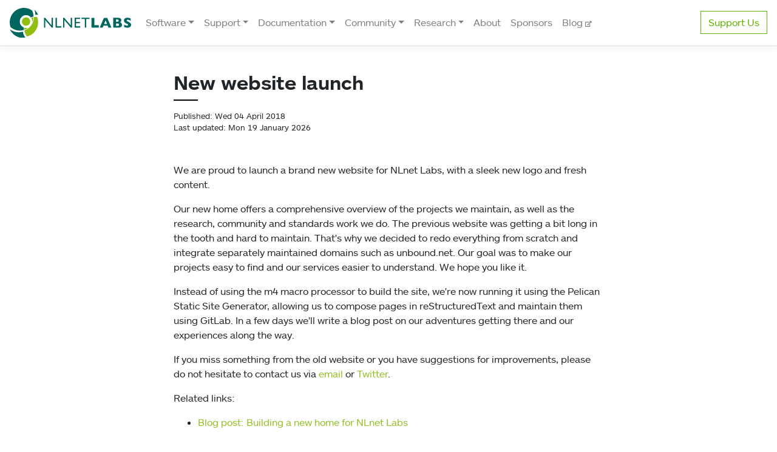

--- FILE ---
content_type: text/html
request_url: https://nlnetlabs.nl/news/2018/Apr/04/new-website-launch/
body_size: 4475
content:
<!DOCTYPE html>
<html lang="en">
<head>
    <title>NLnet Labs -     News - New website launch

</title>
  <meta charset="utf-8" />
  <meta http-equiv="X-UA-Compatible" content="IE=edge">
  <meta name="viewport" content="width=device-width, initial-scale=1">
<!-- Favicons START -->
<link rel="shortcut icon" href="/favicon.ico" />
<link rel="icon" type="image/x-icon" href="/favicon.ico" />
<link rel="apple-touch-icon" sizes="180x180" href="/extra/favicons/Mark-NLnet-Labs-180px.png" />
<link rel="icon" type="image/png" href="/extra/favicons/favicon-196x196.png" sizes="196x196" />
<!-- Favicons END -->



<meta property="og:article:published_time" content="Wed 04 April 2018" />
<meta property="og:article:modified_time" content="Mon 19 January 2026" />
<meta property="og:article:section" content="news" />
<meta property="og:article:tag" content="general news" />

<meta name="description" content="We are proud to launch a brand new website for NLnet Labs, with a sleek new logo and fresh content. Our new home offers a comprehensive overview of the projects we maintain, as well as the research, community and standards work we do. The previous website was getting a bit …" />
<meta name="keywords" content="NLnet Labs, NLnetLabs, Open Netlabs, OpenNetlabs, DNS, DNSSEC, name server, nameserver, resolver, Unbound, NSD, Cascade, dnsi, dnst, domain, mimir, LDNS, infosec, open source, Krill, Routinator, Rotonda, RPKI, BGPSEC, ROA, BGP" />
<!-- facebook open graph tags -->
<meta property="og:site_name" content="NLnet Labs" />
<meta property="og:type" content="article" />
<meta property="og:url" content="https://nlnetlabs.nl/news/2018/Apr/04/new-website-launch/" />
<meta property="og:title" content="News - New website launch" />
<meta property="og:image" content="https://nlnetlabs.nl/static/logos/NLnetLabs/Mark_NLnet_Labs.png" />
<meta property="og:description" content="We are proud to launch a brand new website for NLnet Labs, with a sleek new logo and fresh content. Our new home offers a comprehensive overview of the projects we maintain, as well as the research, community and standards work we do. The previous website was getting a bit …" />
<!-- twitter card tags additive with the og: tags -->
<meta name="twitter:card" content="summary">
<meta name="twitter:url" content="https://nlnetlabs.nl/news/2018/Apr/04/new-website-launch/">
<meta name="twitter:title" content="News - New website launch">
<meta name="twitter:description" content="We are proud to launch a brand new website for NLnet Labs, with a sleek new logo and fresh content. Our new home offers a comprehensive overview of the projects we maintain, as well as the research, community and standards work we do. The previous website was getting a bit …">
<meta name="twitter:site" content="@nlnetlabs">
<meta name="twitter:domain" content="nlnetlabs.nl">
<meta name="twitter:image:src" content="https://nlnetlabs.nl/static/logos/NLnetLabs/Mark_NLnet_Labs.png">
<meta name="twitter:creator" content="@nlnetlabs"><link rel="stylesheet" href="https://use.typekit.net/cxt3dey.css">
<link rel="stylesheet" href="/theme/css/custom.css" />
<link href="https://use.fontawesome.com/releases/v5.0.11/css/all.css" rel="stylesheet">
<script defer src="https://use.fontawesome.com/releases/v5.0.11/js/all.js"></script>
  <link href="https://nlnetlabs.nl/feeds/all.atom.xml" type="application/atom+xml" rel="alternate" title="NLnet Labs Atom Feed" />
  <link href="https://nlnetlabs.nl/feeds/all.rss.xml" type="application/rss+xml" rel="alternate" title="NLnet Labs RSS Feed" />

</head>

<body class="ie11-no-flex ">

<header id="banner" class="">
  <nav class="navbar navbar-expand-md navbar-light border-bottom box-shadow">
    <a class="navbar-brand" href="/">
      <img src="/static/logos/NLnetLabs/Logo_NLnet_Labs_cropped.svg" width="200" class="d-inline-block align-center img-fluid" alt="Home">
      <span class="sr-only">NLnet Labs</span>
    </a>
    <button class="navbar-toggler" type="button" data-toggle="collapse" data-target="#navbarNavAltMarkup" aria-controls="navbarNavAltMarkup" aria-expanded="false" aria-label="Toggle navigation">
      <span class="navbar-toggler-icon"></span>
    </button>
    <div class="collapse navbar-collapse" id="navbarNavAltMarkup">
      <div class="navbar-nav">
        <div class="nav-item dropdown">
            <a class="nav-item nav-link dropdown-toggle" href="#" role="button" data-toggle="dropdown" aria-haspopup="true" aria-expanded="false">Software</a>
            <div class="dropdown-menu">
              <div class="sub-title">DNS</div>
              <a class="dropdown-item  " href="/projects/unbound/about/" >
                Unbound
              </a>
              <a class="dropdown-item  " href="/projects/nsd/about/" >
                NSD
              </a>
              <a class="dropdown-item  " href="/news/2025/Oct/07/cascade-0.1.0-released/" >
                Cascade
              </a>
              <a class="dropdown-item  " href="/projects/domain/dnsi/" >
                dnsi
              </a>
              <a class="dropdown-item  " href="/projects/domain/dnst/" >
                dnst
              </a>
              <a class="dropdown-item  " href="/projects/domain/mimir/" >
                mimir
              </a>
              <a class="dropdown-item  " href="/projects/domain/about/" >
                domain
              </a>
              <a class="dropdown-item  " href="/projects/ldns/about/" >
                ldns
              </a>
              <div class="sub-title">Routing</div>
              <a class="dropdown-item  " href="/projects/routing/krill/" >
                Krill
              </a>
              <a class="dropdown-item  " href="/projects/routing/routinator/" >
                Routinator
              </a>
              <a class="dropdown-item  " href="/projects/routing/rtrtr/" >
                RTRTR
              </a>
              <a class="dropdown-item  " href="/projects/routing/rotonda/" >
                Rotonda
              </a>
            </div>
        </div>
        <div class="nav-item dropdown">
            <a class="nav-item nav-link dropdown-toggle" href="#" role="button" data-toggle="dropdown" aria-haspopup="true" aria-expanded="false">Support</a>
            <div class="dropdown-menu">
              <a class="dropdown-item  " href="/support/software-support-policy/" >
                Support Policy
              </a>
              <a class="dropdown-item  external-link" href="https://community.nlnetlabs.nl/" target="_blank">
                Community Forum
              </a>
              <a class="dropdown-item  " href="/support/mailing-lists/" >
                Mailing Lists
              </a>
              <a class="dropdown-item  " href="/support/security-advisories/" >
                Security Advisories
              </a>
              <div class="dropdown-divider"></div>
              <a class="dropdown-item  " href="/services/contracts/" >
                Support Contracts
              </a>
              <a class="dropdown-item  " href="/services/consultancy/" >
                Consultancy
              </a>
            </div>
        </div>
        <div class="nav-item dropdown">
            <a class="nav-item nav-link dropdown-toggle" href="#" role="button" data-toggle="dropdown" aria-haspopup="true" aria-expanded="false">Documentation</a>
            <div class="dropdown-menu">
              <div class="sub-title">DNS</div>
              <a class="dropdown-item  external-link" href="https://unbound.docs.nlnetlabs.nl/" target="_blank">
                Unbound
              </a>
              <a class="dropdown-item  external-link" href="https://nsd.docs.nlnetlabs.nl/" target="_blank">
                NSD
              </a>
              <a class="dropdown-item  external-link" href="https://cascade.docs.nlnetlabs.nl/" target="_blank">
                Cascade
              </a>
              <a class="dropdown-item  external-link" href="https://docs.rs/domain/" target="_blank">
                domain
              </a>
              <a class="dropdown-item  external-link" href="https://dnst.docs.nlnetlabs.nl/" target="_blank">
                dnst
              </a>
              <a class="dropdown-item  " href="/documentation/ldns/" >
                ldns
              </a>
              <div class="sub-title">Routing</div>
              <a class="dropdown-item  external-link" href="https://krill.docs.nlnetlabs.nl/" target="_blank">
                Krill
              </a>
              <a class="dropdown-item  external-link" href="https://routinator.docs.nlnetlabs.nl/" target="_blank">
                Routinator
              </a>
              <a class="dropdown-item  external-link" href="https://rtrtr.docs.nlnetlabs.nl/" target="_blank">
                RTRTR
              </a>
              <a class="dropdown-item  external-link" href="https://rotonda.docs.nlnetlabs.nl/" target="_blank">
                Rotonda
              </a>
            </div>
        </div>
        <div class="nav-item dropdown">
            <a class="nav-item nav-link dropdown-toggle" href="#" role="button" data-toggle="dropdown" aria-haspopup="true" aria-expanded="false">Community</a>
            <div class="dropdown-menu">
              <a class="dropdown-item  " href="/community/IETF" >
                Standardisation
              </a>
              <a class="dropdown-item  " href="/community/operations" >
                Operations
              </a>
              <a class="dropdown-item  " href="/community/policy" >
                Policy
              </a>
              <a class="dropdown-item  " href="/community/presentations" >
                Presentations
              </a>
              <a class="dropdown-item  " href="/community/publications" >
                Publications
              </a>
            </div>
        </div>
        <div class="nav-item dropdown">
            <a class="nav-item nav-link dropdown-toggle" href="#" role="button" data-toggle="dropdown" aria-haspopup="true" aria-expanded="false">Research</a>
            <div class="dropdown-menu">
              <a class="dropdown-item  " href="/research/about/" >
                Research Vision
              </a>
              <a class="dropdown-item  " href="/research/projects/" >
                Projects
              </a>
              <a class="dropdown-item  " href="/research/collaborations/" >
                Collaborations
              </a>
              <a class="dropdown-item  " href="/research/publications/" >
                Publications
              </a>
              <a class="dropdown-item  " href="/research/student-projects" >
                Student Projects
              </a>
              <a class="dropdown-item  " href="/research/other/" >
                Other Activities
              </a>
            </div>
        </div>
        <a class="nav-item nav-link  " href="/about/" >
          About
        </a>
        <a class="nav-item nav-link  " href="/sponsors/" >
          Sponsors
        </a>
        <a class="nav-item nav-link  external-link" href="https://blog.nlnetlabs.nl/" target="_blank">
          Blog
        </a>
      </div>
      <a href="/funding/" class="d-md-none donate-button">Support Us</a>
    </div>
    <a href="/funding/" class="d-none d-md-inline-block donate-button">Support Us</a>
  </nav>
</header>
<section id="content" class="">
  <article>
    <div class="container p-3 mt-3 main-content">
    <header class="d-flex">
<div class="m-0 p-0 mb-3">
    <h1><small class="font-weight-bold">New website launch</small></h1>
  <div class="border border-black page-title-underbar"></div>
</div>    </header>
<footer class="d-flex">
  <small>
    Published: Wed 04 April 2018
    <br />
    Last updated: Mon 19 January 2026



  </small>
</footer>    </div>
    <div class="container p-3 mt-3 main-content">
      <p>We are proud to launch a brand new website for NLnet Labs, with a sleek new logo and fresh content.</p>
<!-- PELICAN_END_SUMMARY -->
<p>Our new home offers a comprehensive overview of the projects we maintain, as well as the research, community and standards work we do. The previous website was getting a bit long in the tooth and hard to maintain. That's why we decided to redo everything from scratch and integrate separately maintained domains such as unbound.net. Our goal was to make our projects easy to find and our services easier to understand. We hope you like it.</p>
<p>Instead of using the m4 macro processor to build the site, we're now running it using the Pelican Static Site Generator, allowing us to compose pages in reStructuredText and maintain them using GitLab. In a few days we'll write a blog post on our adventures getting there and our experiences along the way.</p>
<p>If you miss something from the old website or you have suggestions for improvements, please do not hesitate to contact us via <a class="reference external" href="mailto:labs@nlnetlabs.nl">email</a> or <a class="reference external" href="https://twitter.com/NLnetLabs">Twitter</a>.</p>
<p>Related links:</p>
<ul class="simple">
<li><a class="reference external" href="https://blog.nlnetlabs.nl/building-a-new-home-for-nlnet-labs/">Blog post: Building a new home for NLnet Labs</a></li>
</ul>

  <p>
    <a href="/tag/general-news/" class="btn btn-lightgray btn-sm text-dark" role="button">general news</a>
  </p>
    </div>




  </article>
</section>
<footer id="footer" class="mt-auto pt-3 pb-1 bg-black text-white border-top border-primary">
  <div class="container">
    <div class="row">
      <div class="col-12 col-sm-10 mb-3">
        <div class="container-fluid">
          <div class="row">
            <div class="col sr-only"><h2>Further navigation</h2></div>
            <div class="d-md-none col-12">
              <nav>
                <ul class="list-inline">
                <li class="list-inline-item"><a href="/news/" >News</a>
                  </li>                  <li class="list-inline-item"><a href="/people/" >People</a>
                  </li>                  <li class="list-inline-item"><a href="/careers/culture/" >Careers</a>
                  </li>                  <li class="list-inline-item"><a href="/organisation/" >Our Organisation</a>
                  </li>                  <li class="list-inline-item"><a href="/conduct/" >Code of Conduct</a>
                  </li>                  <li class="list-inline-item"><a href="/privacy-and-cookie-statement/" >Privacy Statement</a>
                  </li>                  <li class="list-inline-item"><a href="/signing-keys/" >Software Signing Keys</a>
                  </li>                  <li class="list-inline-item"><a href="/security-report/" >Submit Security Report</a>
                  </li>                  </ul>
              </nav>
            </div>
            <div class="d-none d-md-block col-12 col-md-3">
              <nav>
                <ul class="list-unstyled">
                  <li><a href="/news/" >News</a></li>
                  <li><a href="/people/" >People</a></li>
                  <li><a href="/careers/culture/" >Careers</a></li>
                  <li><a href="/organisation/" >Our Organisation</a></li>
                  <li><a href="/conduct/" >Code of Conduct</a></li>
                  <li><a href="/privacy-and-cookie-statement/" >Privacy Statement</a></li>
                  <li><a href="/signing-keys/" >Software Signing Keys</a></li>
                  <li><a href="/security-report/" >Submit Security Report</a></li>
                </ul>
              </nav>
            </div>
            <div class="col-12 col-md-3 mb-3 pt-1">
              <a title="mastodon" rel="me" href="https://social.nlnetlabs.nl/@nlnetlabs" aria-label="mastodon"><span class="fab fa-mastodon fa-2x"></span></a>
              <a title="discourse" rel="me" href="https://community.nlnetlabs.nl/" aria-label="discourse"><span class="fab fa-discourse fa-2x"></span></a>
              <a title="github" href="https://github.com/NLnetLabs" aria-label="github"><span class="fab fa-github fa-2x"></span></a>
              <a title="docker" href="https://hub.docker.com/u/nlnetlabs/" aria-label="docker"><span class="fab fa-docker fa-2x"></span></a>
              <a title="linkedin" href="https://www.linkedin.com/company/92855/" aria-label="linkedin"><span class="fab fa-linkedin fa-2x"></span></a>
            </div>
            <div class="col-12 col-md-6">
              <address>
                Stichting NLnet Labs
                <br />
                Science Park 400, 1098 XH Amsterdam, The Netherlands
              </address>
              <p>
                General contact address: <a href="mailto:labs@nlnetlabs.nl">labs@nlnetlabs.nl</a>
                <br />
                For product support please use our <a href="https://community.nlnetlabs.nl/">community forum</a>.
              </p>
              <p>
                NLnet Labs is a non-profit Public Benefit Organisation (<i>Algemeen Nut Beogende Instelling</i> or ANBI).
              </p>
            </div>
            <div class="w-100"></div>
            <div class="col offset-md-6">
              &copy;&nbsp;2026&nbsp;Stichting NLnet Labs
            </div>
          </div>
        </div>
      </div>
      <div class="to-the-top">
        <a href="#"><img src="/static/icons/go_to_the_top.png" height="60" alt="go to the top"></a>
      </div>
    </div>
  </div>
</footer>

<script src="/theme/js/jquery-3.2.1.min.js"></script>
<script src="/theme/js/bootstrap.min.js"></script>
<script src="/static/js/analytics.js"></script>
</body>
</html>